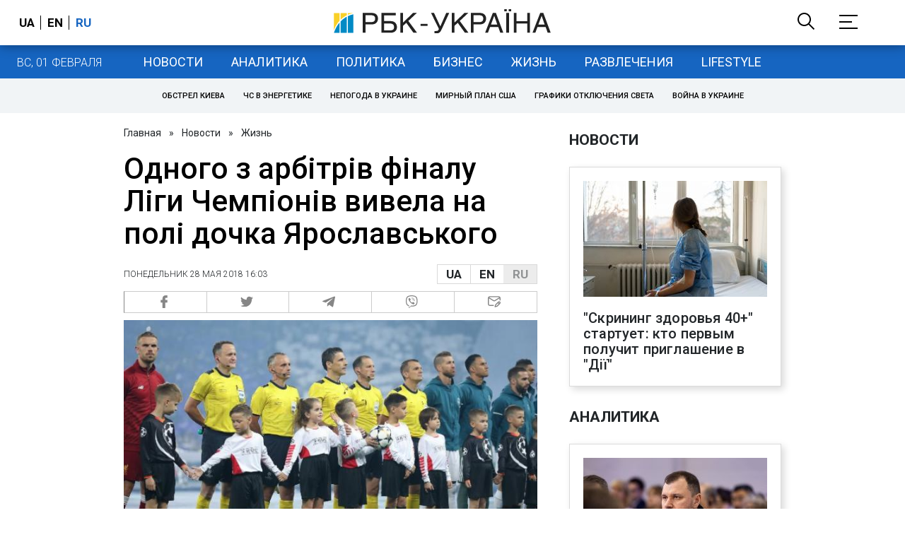

--- FILE ---
content_type: application/javascript; charset=utf-8
request_url: https://fundingchoicesmessages.google.com/f/AGSKWxW9T5uBIeNRLzjY36GlIUQJzFRtC4Q6WzVmFDHW5161bhNY0fjnvZxVYtiVKYInZVqJQu1dj-Rn76-hZb-Mod1KHH_4Y-vVdPOvxCeKmY1X89JPf5j-pux4w1Q5WDv6JJldPWmzyVsX41v6rcTeTkp9WxIZrJ4l4AUqE8H3UB4RCXfD_O3GpKc4oA==/_/adsense2./ads/square3.-300x100ad2./adclick-/fulladbazee.
body_size: -1286
content:
window['34647b60-8351-4fdf-a996-3b49d3d3a7d5'] = true;